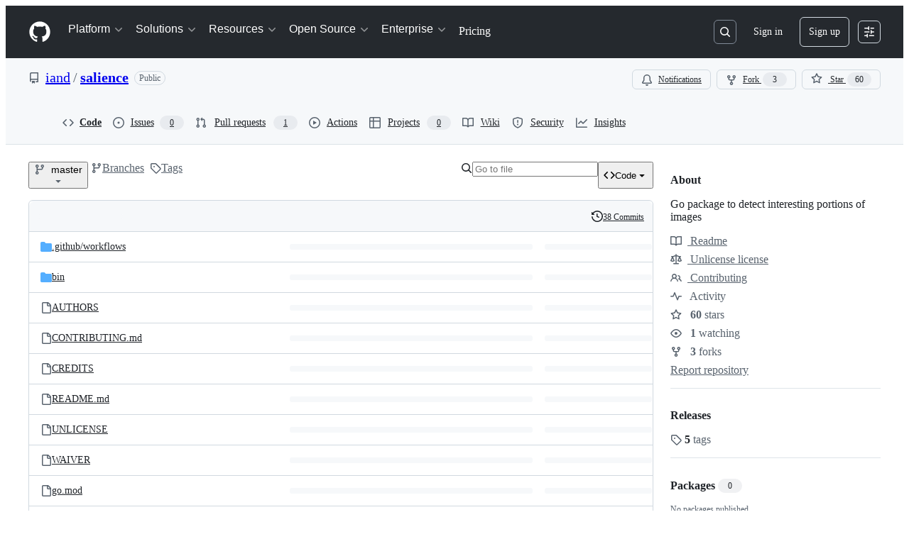

--- FILE ---
content_type: application/javascript
request_url: https://github.githubassets.com/assets/51359-5b935fc522ea.js
body_size: 5663
content:
"use strict";(globalThis.webpackChunk_github_ui_github_ui=globalThis.webpackChunk_github_ui_github_ui||[]).push([[51359],{4559:(e,t,a)=>{a.d(t,{C:()=>r,i:()=>l});var s=a(71315),i=a(69599),n=a(46493);function r(e,t){(0,i.G7)("arianotify_comprehensive_migration")?l(o(e),{...t,element:t?.element??e}):(0,i.G7)("primer_live_region_element")&&t?.element===void 0?(0,n.Cj)(e,{politeness:t?.assertive?"assertive":"polite"}):l(o(e),t)}function l(e,t){let{assertive:a,element:r}=t??{};if((0,i.G7)("arianotify_comprehensive_migration"))try{"ariaNotify"in Element.prototype&&r?r.ariaNotify(e):"ariaNotify"in Document.prototype&&document.ariaNotify(e)}catch(e){console.error("Error calling ariaNotify:",e)}else{var l,o;let t;(0,i.G7)("primer_live_region_element")&&void 0===r?(0,n.iP)(e,{politeness:a?"assertive":"polite"}):(l=e,o=a,(t=r??s.XC?.querySelector(o?"#js-global-screen-reader-notice-assertive":"#js-global-screen-reader-notice"))&&(t.textContent===l?t.textContent=`${l}\u00A0`:t.textContent=l))}}function o(e){return(e.getAttribute("aria-label")||e.innerText||"").trim()}},13523:(e,t,a)=>{a.d(t,{$r:()=>r,M1:()=>l,li:()=>i,pS:()=>c,wE:()=>o});var s=a(71315);let i="X-Fetch-Nonce",n=new Set;function r(e){n.add(e)}function l(){return n.values().next().value||""}function o(e){let t={};return void 0!==e&&(t["X-Fetch-Nonce-To-Validate"]=e),void 0===e?t[i]=l():n.has(e)?t[i]=e:t[i]=Array.from(n).join(","),t}function c(){let e=s.XC?.head?.querySelector('meta[name="fetch-nonce"]')?.content||"";e&&r(e)}},24117:(e,t,a)=>{var s=a(7123),i=a(74848),n=a(96540),r=a(94236),l=a(29e3),o=a(57387),c=a(38621),d=a(96379);let u=async e=>{try{let t=await (0,d.DI)("/notifications/subscribe",{method:"POST",body:e});if(t.ok)return{ok:!0,errorMsg:""};{let e=await t.json(),a=e.error?e.error:"Failed to update";return{ok:!1,errorMsg:a}}}catch(e){return{ok:!1,errorMsg:e instanceof Error?e.message:"Failed to update"}}};var h=a(5524);let p="none",m="watching",b="ignoring",f="custom",g={[p]:"Participating and @mentions",[m]:"All Activity",[b]:"Ignore",[f]:"Custom"},y={...g,[p]:"Participating"},x={[p]:"Watch",[m]:"Unwatch",[b]:"Stop ignoring",[f]:"Unwatch"},w=[{name:g[p],description:"Only receive notifications from this repository when participating or @mentioned.",subscriptionType:p},{name:g[m],description:"Notified of all notifications on this repository.",subscriptionType:m},{name:g[b],description:"Never be notified.",subscriptionType:b},{name:g[f],description:"Select events you want to be notified of in addition to participating and @mentions.",trailingIcon:(0,n.createElement)(c.ArrowRightIcon),subscriptionType:f}],j=e=>e in x?x[e]:"";function v(e){return(0,i.jsx)(h.l,{selectionVariant:"single",children:w.map((t,a)=>(0,i.jsxs)(n.Fragment,{children:[(0,i.jsxs)(h.l.Item,{selected:t.subscriptionType===e.selected,onSelect:()=>e.onSelect(t.subscriptionType),children:[(0,i.jsx)("span",{className:"SubscriptionList-module__subscriptionTypeName--feJ4k",children:t.name}),(0,i.jsx)(h.l.Description,{variant:"block",children:t.description}),t.trailingIcon?(0,i.jsx)(h.l.TrailingVisual,{children:t.trailingIcon}):null]}),a!==w.length-1?(0,i.jsx)(h.l.Divider,{}):""]},a))})}try{v.displayName||(v.displayName="SubscriptionList")}catch{}var C=a(86877),_=a(46720),S=a(5839),N=a(21373);function T(e){let[t,a]=(0,n.useState)(!1),[s,r]=(0,n.useState)(""),l=e.items.filter(e=>e?.text?.toLowerCase().startsWith(s.toLowerCase()));return(0,i.jsx)(S.X,{title:"Select labels",renderAnchor:({children:t,...a})=>0===e.items.length?(0,i.jsx)(N.Q,{...a,trailingAction:c.TriangleDownIcon,"aria-haspopup":"dialog",children:"No labels available"}):(0,i.jsxs)(N.Q,{...a,trailingAction:c.TriangleDownIcon,"aria-haspopup":"dialog",children:[(0,i.jsx)("span",{className:"color-fg-muted",children:"Labels: "}),(0,i.jsx)("span",{id:"select-labels",children:e.labelsText})]}),placeholder:"Filter labels",open:t,onCancel:e.resetLabels,onOpenChange:(t,s)=>{a(t),"click-outside"===s&&e.applyLabels()},items:l,selected:e.selectedLabels,onSelectedChange:e.onChangeLabels,onFilterChange:r,showItemDividers:!0,overlayProps:{width:"small",height:"medium",maxHeight:"medium"}})}try{T.displayName||(T.displayName="FilterLabels")}catch{}var k=a(69726);function L(e){let[t,a]=(0,n.useState)(!1),s=(0,n.useCallback)(()=>(e.nextFocusRef?.current?.focus(),!0),[e.nextFocusRef]),r=(0,n.useCallback)(()=>{a(!0)},[]),l=(0,n.useCallback)(()=>{e.onApply(),setTimeout(()=>{e?.checkStatus&&e.checkStatus(r)},600)},[e,r]);return(0,i.jsxs)("div",{className:"FooterActions-module__footerContainer--sNVyn",children:[e.showError?(0,i.jsx)("span",{className:"FooterActions-module__errorMessageText--LtM5d",children:"Error. Please try again."}):null,(0,i.jsxs)("div",{className:"FooterActions-module__buttonsContainer--XOX1_",style:e.overrideButtonStyles??{padding:"var(--base-size-16)"},children:[!e.showError&&t?(0,i.jsx)(k.A,{size:"small",className:"FooterActions-module__FooterActionsSpinner--WjF07"}):null,(0,i.jsx)(N.Q,{size:"small",onClick:()=>e.onCancel(),onBlur:t=>{e.disabled&&s(t)},children:"Cancel"}),(0,i.jsx)(N.Q,{disabled:e.disabled,variant:"primary",size:"small",onClick:()=>l(),onBlur:s,className:"FooterActions-module__applyButton--Q5SC4",children:"Apply"})]})]})}try{L.displayName||(L.displayName="FooterActions")}catch{}let A=e=>{let t=F(e,2);if(e.length>=2){if(2===e.length)return I(e);let a=F(e,3);if(a.length>30)return`${t.slice(0,30)}... +${e.length-2} more`;{let t=e.length>3?` +${e.length-3} more`:"";return`${a}${t}`}}if(1!==e.length)return"All";{let t=e[0]?.text||"";return t.length>30?`${t.slice(0,30)}...`:t}},I=e=>{let t=e[0]?.text||"",a=F(e,2);return a.length>30?t.length>25?`${t.slice(0,25)}... +1 more`:`${a.slice(0,30)}...`:a},F=(e,t)=>e.slice(0,t).map(e=>e.text).join(", "),P=e=>{switch(e){case"PullRequest":return"Pull requests";case"SecurityAlert":return"Security alerts";default:return`${e}s`}};function M(e){let[t,a]=(0,n.useState)(e.appliedThreads),[s,r]=(0,n.useState)(e.appliedLabels),[l,o]=(0,n.useState)(e.appliedLabels),[c,d]=(0,n.useState)(()=>A(e.appliedLabels));(0,n.useEffect)(()=>{e.appliedLabels.length>0&&!t.includes("Issue")&&a([...t,"Issue"])},[]);let u=(0,n.useCallback)(e=>{t&&t.includes(e)?a(t.filter(t=>t!==e)):a([...t,e])},[t]),h=(0,n.useCallback)(e=>{o(e),d(A(e))},[]),p=(0,n.useCallback)(()=>{r(l)},[l]),m=(0,n.useCallback)(()=>{o(s),d(A(s))},[s]);return(0,i.jsxs)(i.Fragment,{children:[(0,i.jsx)("div",{className:"ThreadList-module__threadContent--x7fVL",children:e.subscribableThreadTypes.map((a,s)=>(0,i.jsxs)("div",{className:"ThreadList-module__threadRow--LKENb",style:s===e.subscribableThreadTypes.length-1?{}:{borderBottom:"1px solid var(--borderColor-default, var(--color-border-default))"},children:[(0,i.jsxs)(C.A,{children:[(0,i.jsx)(_.A,{checked:t.includes(a.name),onChange:()=>u(a.name)}),(0,i.jsx)(C.A.Label,{children:P(a.name)})]}),a.enabled?null:(0,i.jsxs)("p",{className:"ThreadList-module__threadDisabledMessage--kfUK2",children:[P(a.name)," are not enabled for this repository"]}),(0,i.jsx)("div",{"aria-live":"polite",children:"Issue"===a.name&&e.showLabelSubscriptions&&t.includes("Issue")?(0,i.jsx)("div",{className:"ThreadList-module__filterContainer--R6lFt",children:(0,i.jsx)(T,{items:e.repoLabels,labelsText:c,onChangeLabels:h,selectedLabels:l,applyLabels:p,resetLabels:m})}):null})]},s))}),(0,i.jsx)(L,{onCancel:e.cancelMenuCallback,onApply:()=>e.saveThreads(t,l),showError:e.showError,disabled:0===t.length||e.isSavingThreads})]})}try{M.displayName||(M.displayName="ThreadList")}catch{}function R({repositoryId:e,repositoryName:t,watchersCount:a,subscriptionType:s,subscribableThreadTypes:d,repositoryLabels:h,showLabelSubscriptions:g}){let x=(0,n.useMemo)(()=>h.map(e=>({id:e.id,text:e.name,selected:e.subscribed})),[h]),w=x.filter(e=>e.selected),C=(0,n.useMemo)(()=>d.map(e=>e.subscribed||"Issue"===e.name&&g&&w.length>0?e.name:null).filter(e=>null!==e),[d,g,w]),[_,S]=(0,n.useState)(!1),[N,T]=(0,n.useState)(!1),[k,L]=(0,n.useState)(!1),[A,I]=(0,n.useState)(""),F=(0,n.useCallback)(()=>L(!1),[]),[P,R]=(0,n.useState)(C.length>0?f:s),[$,E]=(0,n.useState)(P),[X,D]=(0,n.useState)(C),[O,U]=(0,n.useState)(w),[B,G]=(0,n.useState)(!1),W=(0,n.useRef)(null),H=(0,n.useCallback)(()=>{T(!1),R($)},[$]),V=(0,n.useCallback)(async(t,a)=>{G(!0),D(t),U(a),E(f);let s=new FormData;s.set("do","custom"),s.set("repository_id",e),t.map(e=>{s.append("thread_types[]",e)}),a.map(e=>{e.id&&s.append("labels[]",e.id.toString())}),(await u(s)).ok?(T(!1),G(!1)):S(!0)},[e]),q=(0,n.useCallback)(async t=>{let a=new FormData;return t===b?a.set("do","ignore"):t===m?a.set("do","subscribed"):(t===p||t===f&&0===X.length)&&a.set("do","included"),a.append("thread_types[]",""),a.set("repository_id",e),await u(a)},[e,X]),Q=(0,n.useCallback)(async e=>{if(e===f)T(!0),R(f);else{let t=await q(e);t.ok?(R(e),E(e),D([])):Y(t.errorMsg)}},[R]),Y=e=>{switch(e){case"limit_exceeded":L(!0),I("limit_exceeded");break;case"forbidden":L(!0),I("forbidden")}},z=(0,n.useCallback)(e=>{D(e)},[D]),J=(0,n.useMemo)(()=>{let e,a;return e=j(P),a=y[P],P===b?`${e} in ${t}`:`${e}: ${a} in ${t}`},[P,t]);return(0,i.jsxs)(i.Fragment,{children:[(0,i.jsx)("div",{className:"d-md-none",children:(0,i.jsxs)(r.W,{children:[(0,i.jsx)(r.W.Button,{"data-testid":"notifications-subscriptions-menu-button-desktop",leadingVisual:P===b?c.BellSlashIcon:c.EyeIcon,trailingAction:null,className:"NotificationsSubscriptionsMenu-module__watchButton--ccU5u","aria-label":J,children:(0,i.jsx)(i.Fragment,{})}),(0,i.jsx)(r.W.Overlay,{width:"medium",children:(0,i.jsx)(v,{selected:P,onSelect:Q})})]})}),(0,i.jsx)("div",{className:"d-none d-md-block",children:(0,i.jsxs)(r.W,{children:[(0,i.jsxs)(r.W.Button,{"data-testid":"notifications-subscriptions-menu-button-mobile",size:"small",leadingVisual:P===b?c.BellSlashIcon:c.EyeIcon,className:"NotificationsSubscriptionsMenu-module__ActionMenuButton--UgYy6","aria-label":J,children:[j(P),(0,i.jsx)("span",{className:"ml-2 Counter rounded-3 NotificationsSubscriptionsMenu-module__watchCounter--vgIup",children:a})]}),(0,i.jsx)(r.W.Overlay,{width:"medium",children:(0,i.jsx)(v,{selected:P,onSelect:Q})})]})}),(0,i.jsx)(l.A,{className:"NotificationsSubscriptionsMenu-module__subscriptionDialog--H1n3k",returnFocusRef:W,isOpen:N,onDismiss:()=>H(),"aria-labelledby":"header",children:(0,i.jsxs)("div",{"data-testid":"inner",children:[(0,i.jsxs)(l.A.Header,{id:"header",children:["Subscribe to events for ",t]}),(0,i.jsx)(M,{subscribableThreadTypes:d,showLabelSubscriptions:g,cancelMenuCallback:H,appliedThreads:X,repoLabels:x,subscribedThreads:C,applyThreads:z,appliedLabels:O,saveThreads:V,showError:_,isSavingThreads:B})]})}),k&&(0,i.jsx)(o.l,{title:"You are unable to watch this repository",onClose:F,children:(0,i.jsxs)(o.l.Body,{children:["forbidden"===A&&"This action is not available for this repository.","limit_exceeded"===A&&(0,i.jsxs)(i.Fragment,{children:["You have reached the limit of 10,000 watched repositories. Update your"," ",(0,i.jsx)("a",{href:"/watching",children:"watch settings"})," to continue."]})]})})]})}try{R.displayName||(R.displayName="NotificationsSubscriptionsMenu")}catch{}(0,s.k)("notifications-subscriptions-menu",{Component:R})},37285:(e,t,a)=>{a.d(t,{Av:()=>l,BM:()=>s,HX:()=>u,M_:()=>h,RD:()=>d,rb:()=>i});let s="GraphQLTraces",i="GraphQLTracingRefresh",n=r()?decodeURIComponent(new URLSearchParams(window.location.search).get("disable_clusters")||"").split(",").filter(e=>""!==e):[];function r(){return"undefined"!=typeof window}function l(e){if(!r()||!o()||!e)return;let t=window;t&&!t[s]&&(t[s]=[]),t&&e.__trace&&(t[s].push(e.__trace),"function"==typeof t[i]&&t[i]())}function o(){if(!r())return!1;let e=window;return"true"===new URLSearchParams(window.location.search).get("_tracing")||e&&void 0!==e[s]}function c(){return n.length>0}function d(e){if(!r()||!o()&&!c())return e;let t=new URL(e,window.location.origin);return o()&&t.searchParams.set("_tracing","true"),c()&&t.searchParams.set("disable_clusters",n.join(",")),t.pathname+t.search}function u(e){return n.indexOf(e)>-1}function h(e){if(!r())return;let t=n.indexOf(e);t>-1?n.splice(t,1):n.push(e);let a=new URLSearchParams(window.location.search);a.set("disable_clusters",n.join(",")),window.location.search=a.toString()}},40064:(e,t,a)=>{a.d(t,{V:()=>h});var s=a(74848),i=a(96540),n=a(43258),r=a(38621),l=a(52870),o=a(56149);let c={info:"",success:"Toast--success",error:"Toast--error"},d={info:(0,s.jsx)(r.InfoIcon,{}),success:(0,s.jsx)(r.CheckIcon,{}),error:(0,s.jsx)(r.StopIcon,{})},u=({message:e,timeToLive:t,icon:a,type:n="info",role:r="log"})=>{let[u,h]=i.useState(!0),{safeSetTimeout:p}=(0,l.A)();return(0,i.useEffect)(()=>{t&&p(()=>h(!1),t-300)},[p,t]),(0,s.jsx)(o.ZL,{children:(0,s.jsx)("div",{className:"p-1 position-fixed bottom-0 left-0 mb-3 ml-3",children:(0,s.jsxs)("div",{className:`Toast ${c[n]} ${u?"Toast--animateIn":"Toast--animateOut"}`,id:"ui-app-toast","data-testid":`ui-app-toast-${n}`,role:r,children:[(0,s.jsx)("span",{className:"Toast-icon",children:a||d[n]}),(0,s.jsx)("span",{className:"Toast-content",children:e})]})})})};try{u.displayName||(u.displayName="Toast")}catch{}function h(){let{toasts:e,persistedToast:t}=(0,i.use)(n.T8);return(0,s.jsxs)(s.Fragment,{children:[e.map((e,t)=>(0,s.jsx)(u,{message:e.message,icon:e.icon,timeToLive:n.Qn,type:e.type,role:e.role},t)),t&&(0,s.jsx)(u,{message:t.message,icon:t.icon,type:t.type,role:t.role})]})}try{h.displayName||(h.displayName="Toasts")}catch{}},42255:(e,t,a)=>{a.d(t,{A:()=>n});var s=a(70263),i=a(96540);let n=function(e){let t=(0,s.A)(),[a,n]=(0,i.useState)(e);return[a,(0,i.useCallback)(e=>{t()&&n(e)},[t])]}},43258:(e,t,a)=>{a.d(t,{Qn:()=>o,T8:()=>d,Y6:()=>h,k6:()=>u});var s=a(74848),i=a(52870),n=a(96540),r=a(73189),l=a(42255);let o=5e3,c=(0,n.createContext)({addToast:r.l,addPersistedToast:r.l,clearPersistedToast:r.l}),d=(0,n.createContext)({toasts:[],persistedToast:null});function u({children:e}){let[t,a]=(0,l.A)([]),[r,u]=(0,n.useState)(null),{safeSetTimeout:h}=(0,i.A)(),p=(0,n.useCallback)(function(e){a([...t,e]),h(()=>a(t.slice(1)),o)},[t,h,a]),m=(0,n.useCallback)(function(e){u(e)},[u]),b=(0,n.useCallback)(function(){u(null)},[u]),f=(0,n.useMemo)(()=>({addToast:p,addPersistedToast:m,clearPersistedToast:b}),[m,p,b]),g=(0,n.useMemo)(()=>({toasts:t,persistedToast:r}),[t,r]);return(0,s.jsx)(c,{value:f,children:(0,s.jsx)(d,{value:g,children:e})})}function h(){return(0,n.use)(c)}try{c.displayName||(c.displayName="ToastContext")}catch{}try{d.displayName||(d.displayName="InternalToastsContext")}catch{}try{u.displayName||(u.displayName="ToastContextProvider")}catch{}},51407:(e,t,a)=>{a.d(t,{Y:()=>s});function s(){let e={};return e.promise=new Promise((t,a)=>{e.resolve=t,e.reject=a}),e}},51987:(e,t,a)=>{a.d(t,{jC:()=>l,kt:()=>n,tV:()=>r});var s=a(87057),i=a(13523);function n(e){let t={"X-Requested-With":"XMLHttpRequest",...(0,i.wE)(e)};return{...t,[s.S]:(0,s.O)()}}function r(e,t){for(let[a,s]of Object.entries(n(t)))e.set(a,s)}function l(e){return{"X-GitHub-App-Type":e}}},57224:(e,t,a)=>{a.d(t,{y:()=>r});var s=a(74848),i=a(16522),n=a(49936);function r(e){let t,a,r=(0,i.c)(7),{children:l,appName:o,category:c,metadata:d}=e;r[0]!==o||r[1]!==c||r[2]!==d?(t={appName:o,category:c,metadata:d},r[0]=o,r[1]=c,r[2]=d,r[3]=t):t=r[3];let u=t;return r[4]!==l||r[5]!==u?(a=(0,s.jsx)(n.I,{value:u,children:l}),r[4]=l,r[5]=u,r[6]=a):a=r[6],a}try{r.displayName||(r.displayName="AnalyticsProvider")}catch{}},76143:(e,t,a)=>{a.d(t,{D:()=>n,Y:()=>r});var s=a(4559),i=a(71315);function n(e){if(!i.XC)return;let t=i.XC.querySelector("title"),a=i.XC.createElement("title");a.textContent=e,t?t.textContent!==e&&(t.replaceWith(a),(0,s.i)(e)):(i.XC.head.appendChild(a),(0,s.i)(e))}function r(e){return document.body.classList.contains("logged-out")?`${e} \xb7 GitHub`:e}},87057:(e,t,a)=>{a.d(t,{O:()=>r,S:()=>n});var s=a(71315);let i=s.cg?.document?.head?.querySelector('meta[name="release"]')?.content||"",n="X-GitHub-Client-Version";function r(){return i}},96379:(e,t,a)=>{a.d(t,{DI:()=>r,QJ:()=>o,Sr:()=>c,lS:()=>l});var s=a(51987),i=a(88057),n=a(37285);async function r(e,t={}){let a,l,o,c;var d,u=e;if(new URL(u,window.location.origin).origin!==window.location.origin)throw Error("Can not make cross-origin requests from verifiedFetch");let{tracingEnabled:h,fetchPath:p}=(a=new URL(d=e,window.location.href),(o=(l=new URL(window.location.href,window.location.origin)).searchParams.get("_features"))&&!a.searchParams.has("_features")&&a.searchParams.set("_features",o),(c=l.searchParams.get("_tracing"))&&!a.searchParams.has("_tracing")&&a.searchParams.set("_tracing",c),{tracingEnabled:!!c,fetchPath:d.startsWith(window.location.origin)?a.href:`${a.pathname}${a.search}`}),m={...t.headers,"GitHub-Verified-Fetch":"true",...(0,s.kt)()},b=await fetch(p,{...t,headers:m}),f=b?.headers?.get("X-Github-Request-Id");if(f&&(0,i.Ex)(f),h&&b){let e=b.clone();try{let t=await e.text(),a=t&&JSON.parse(t);(0,n.Av)(a)}catch{}}return b}function l(e,t){let a={...t?.headers??{},Accept:"application/json","Content-Type":"application/json"},s=t?.body?JSON.stringify(t.body):void 0;return r(e,{...t,body:s,headers:a})}function o(e,t={}){let a={...t.headers,"GitHub-Is-React":"true"};return r(e,{...t,headers:a})}function c(e,t){let a={...t?.headers??{},"GitHub-Is-React":"true"};return l(e,{...t,headers:a})}}}]);
//# sourceMappingURL=51359-822826ec8163.js.map

--- FILE ---
content_type: image/svg+xml;charset=utf-8
request_url: https://camo.githubusercontent.com/f2a2b0d2bf32f52609117f0263bda1029309ae187c670807bc77c65007fce869/68747470733a2f2f696d672e736869656c64732e696f2f62616467652f676f2e6465762d7265666572656e63652d3030376439633f6c6f676f3d676f266c6f676f436f6c6f723d7768697465
body_size: 3086
content:
<svg xmlns="http://www.w3.org/2000/svg" width="127" height="20" role="img" aria-label="go.dev: reference"><title>go.dev: reference</title><linearGradient id="s" x2="0" y2="100%"><stop offset="0" stop-color="#bbb" stop-opacity=".1"/><stop offset="1" stop-opacity=".1"/></linearGradient><clipPath id="r"><rect width="127" height="20" rx="3" fill="#fff"/></clipPath><g clip-path="url(#r)"><rect width="64" height="20" fill="#555"/><rect x="64" width="63" height="20" fill="#007d9c"/><rect width="127" height="20" fill="url(#s)"/></g><g fill="#fff" text-anchor="middle" font-family="Verdana,Geneva,DejaVu Sans,sans-serif" text-rendering="geometricPrecision" font-size="110"><image x="5" y="3" width="14" height="14" href="[data-uri]"/><text aria-hidden="true" x="415" y="150" fill="#010101" fill-opacity=".3" transform="scale(.1)" textLength="370">go.dev</text><text x="415" y="140" transform="scale(.1)" fill="#fff" textLength="370">go.dev</text><text aria-hidden="true" x="945" y="150" fill="#010101" fill-opacity=".3" transform="scale(.1)" textLength="530">reference</text><text x="945" y="140" transform="scale(.1)" fill="#fff" textLength="530">reference</text></g></svg>